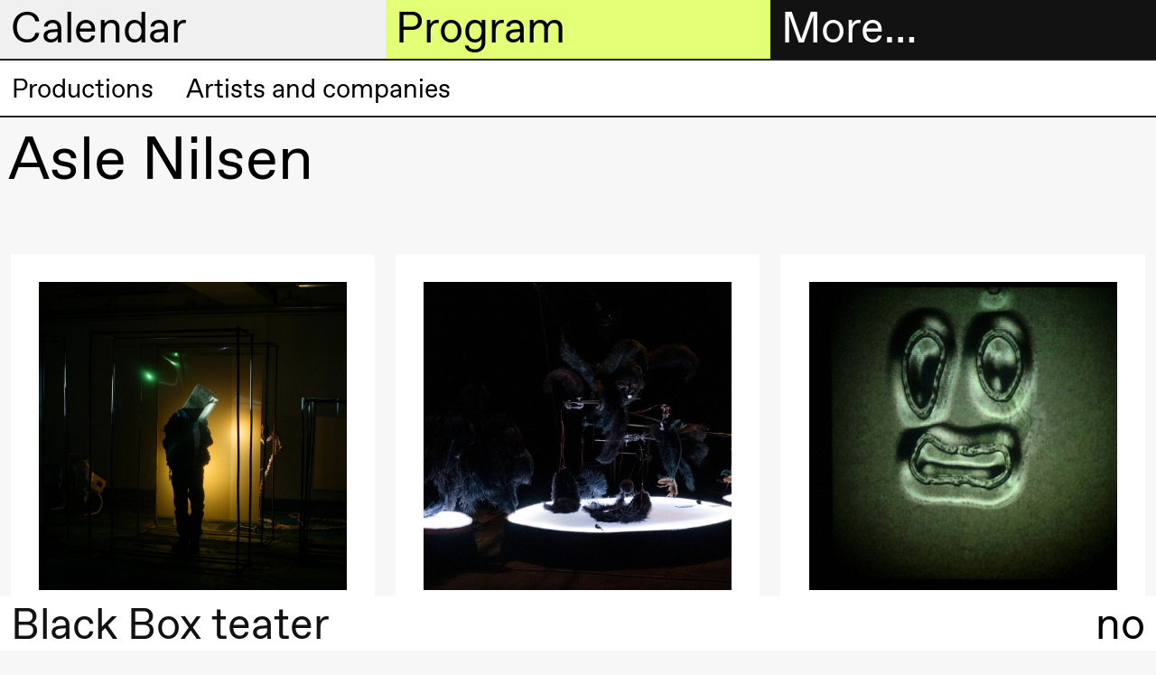

--- FILE ---
content_type: text/html; charset=UTF-8
request_url: https://blackbox.no/en/asle-nilsen/
body_size: 7533
content:

<!DOCTYPE html>
<html lang="en">
<head>
  <meta charset="utf-8">
  
  <title>Asle Nilsen – Black Box teater</title>
  <meta name="viewport" content="width=device-width, initial-scale=1, minimum-scale=1">
  <meta name="robots" content="index, follow">

  <meta property="og:type" content="website">
  
    <meta property="og:title" content="Asle Nilsen">
  

  

  
    <meta property="og:image" content="https://cdn.sanity.io/images/q1adgetd/production/245c3defb3d71ce803b7c618eee7ea1d6aafeed6-1920x1080.png?rect=0,36,1920,1008&amp;w=1200&amp;h=630&amp;fm=jpg&amp;q=80">
    <meta property="og:image:width" content="1200">
    <meta property="og:image:height" content="630">
  
  <script>window.MSInputMethodContext && document.documentMode && document.write('<script src="https://cdn.jsdelivr.net/gh/nuxodin/ie11CustomProperties@4.1.0/ie11CustomProperties.min.js"><\/script>');</script>
  <link media="all" rel="stylesheet" href="/assets/fonts.css">
  <link media="all" rel="stylesheet" href="/assets/style.css">
  <link type="image/png" rel="icon" href="/assets/favicon.png">
  
    
    <meta name="theme-color" content="#000">

    <style type="text/css">
      
      ::selection {
        background: hsl(300, 0%, 94.11764705882352%);
      }
      :root {
        --color--background--main: hsl(300, 0%, 94.11764705882352%);
        --color--background--secondary: hsl(72.17391304347827, 100%, 72.94117647058823%);
        --color--header-text--main: black;
        --color--header-text--secondary: black;
        --color--active-link: hsl(72.17391304347827, 100%, 36.470588235294116%);

        
          --color--background--main--light: hsl(300, 0%, 127.05882352941178%);
        
      }
    </style>
  
</head>

<body class="">
  <header class="header-sections mini">
    <div class="header-section header-section--menu">
      <h2 class="header-section__heading">
        <a href="#menu" data-toggle="menu">
          More…
        </a>
      </h2>

      <div class="header-section__content grid">
        <div class="header__contact hide md-show md-span-col-12">
          <div><p>Black Box teater<br>Marstrandgata 8<br>0566 Oslo</p><p>Find us on <a class="text-link" href="https://goo.gl/maps/ebLATcfCYt1qX6SaA">Google maps</a> or <a class="text-link" href="https://maps.apple.com/place?q=Black%20Box%20Teater&amp;auid=12901792722578143540&amp;address=Marstrandgata%208,%200566%20Oslo,%20Norway&amp;ll=59.9270051,10.7687372">Apple maps</a>​ </p><p>Telefon <a class="text-link" href="tel:+4723407770">23 40 77 70</a><br><a class="text-link" href="mailto:blackbox@blackbox.no">blackbox@blackbox.no</a>​ </p><p>Feel free to contact us Monday–Friday 10.00–15.00</p></div>
        </div>

        

<ul class="main-navigation md-span-col-6" role="navigation">
  
     
  
    

    <li class="main-navigation__item">
      <a href="/en/ticket-information/" class="navigation-link main-navigation__item__link ">
        
          <span class="symbol main-navigation__item__symbol"></span>
        

        Tickets
      </a>
    </li>

  

  
     
  
    

    <li class="main-navigation__item">
      <a href="/en/bookshop/" class="navigation-link main-navigation__item__link ">
        
          <span class="symbol main-navigation__item__symbol"></span>
        

        Bookshop
      </a>
    </li>

  

  
     
  
    <li class="main-navigation__item main-navigation__item--has-children open">
      <a href="#" class="navigation-link main-navigation__item__link">
        
          <span class="symbol main-navigation__item__symbol"></span>
        

        Extended program
      </a>

      <ul class="main-navigation__item__sub-nav">
        
          

          
  
    

    <li class="main-navigation__item__sub-nav__item">
      <a href="/en/articles/" class="navigation-link main-navigation__item__sub-nav__item__link ">
        

        Articles
      </a>
    </li>

  

        
          

          
  
    

    <li class="main-navigation__item__sub-nav__item">
      <a href="/en/bookshop/" class="navigation-link main-navigation__item__sub-nav__item__link ">
        

        Bookshop
      </a>
    </li>

  

        
          

          
  
    

    <li class="main-navigation__item__sub-nav__item">
      <a href="/en/interviews/" class="navigation-link main-navigation__item__sub-nav__item__link ">
        

        Interviews
      </a>
    </li>

  

        
          

          
  
    

    <li class="main-navigation__item__sub-nav__item">
      <a href="/en/podcast/" class="navigation-link main-navigation__item__sub-nav__item__link ">
        

        Podcast
      </a>
    </li>

  

        
          

          
  
    

    <li class="main-navigation__item__sub-nav__item">
      <a href="/en/black-box-teater-publications/" class="navigation-link main-navigation__item__sub-nav__item__link ">
        

        Publications
      </a>
    </li>

  

        
      </ul>
    </li>
  

  
     
  
    <li class="main-navigation__item main-navigation__item--has-children open">
      <a href="#" class="navigation-link main-navigation__item__link">
        
          <span class="symbol main-navigation__item__symbol"></span>
        

        About us
      </a>

      <ul class="main-navigation__item__sub-nav">
        
          

          
  
    

    <li class="main-navigation__item__sub-nav__item">
      <a href="/en/about-black-box-teater/" class="navigation-link main-navigation__item__sub-nav__item__link ">
        

         About Black Box teater
      </a>
    </li>

  

        
          

          
  
    

    <li class="main-navigation__item__sub-nav__item">
      <a href="/en/history/" class="navigation-link main-navigation__item__sub-nav__item__link ">
        

        History
      </a>
    </li>

  

        
          

          
  
    

    <li class="main-navigation__item__sub-nav__item">
      <a href="/en/vision-and-mission/" class="navigation-link main-navigation__item__sub-nav__item__link ">
        

        Vision and mission
      </a>
    </li>

  

        
          

          
  
    

    <li class="main-navigation__item__sub-nav__item">
      <a href="/en/team-2/" class="navigation-link main-navigation__item__sub-nav__item__link ">
        

        Team
      </a>
    </li>

  

        
          

          
  
    

    <li class="main-navigation__item__sub-nav__item">
      <a href="/en/governance-structure/" class="navigation-link main-navigation__item__sub-nav__item__link ">
        

        Governance Structure
      </a>
    </li>

  

        
          

          
  
    

    <li class="main-navigation__item__sub-nav__item">
      <a href="/en/safe-spaces/" class="navigation-link main-navigation__item__sub-nav__item__link ">
        

        Safe spaces
      </a>
    </li>

  

        
          

          
  
    

    <li class="main-navigation__item__sub-nav__item">
      <a href="/en/artistic-freedom/" class="navigation-link main-navigation__item__sub-nav__item__link ">
        

        Artistic freedom
      </a>
    </li>

  

        
      </ul>
    </li>
  

  
     
  
    <li class="main-navigation__item main-navigation__item--has-children open">
      <a href="#" class="navigation-link main-navigation__item__link">
        
          <span class="symbol main-navigation__item__symbol"></span>
        

        Practical information
      </a>

      <ul class="main-navigation__item__sub-nav">
        
          

          
  
    

    <li class="main-navigation__item__sub-nav__item">
      <a href="/en/welcome-to-black-box-teater/" class="navigation-link main-navigation__item__sub-nav__item__link ">
        

        Welcome to Black Box teater
      </a>
    </li>

  

        
          

          
  
    

    <li class="main-navigation__item__sub-nav__item">
      <a href="/en/visit-us/" class="navigation-link main-navigation__item__sub-nav__item__link ">
        

        Visit us
      </a>
    </li>

  

        
          

          
  
    

    <li class="main-navigation__item__sub-nav__item">
      <a href="/en/ticket-information/" class="navigation-link main-navigation__item__sub-nav__item__link ">
        

        Tickets and membership
      </a>
    </li>

  

        
          

          
  

        
          

          
  
    

    <li class="main-navigation__item__sub-nav__item">
      <a href="/en/mediation/" class="navigation-link main-navigation__item__sub-nav__item__link ">
        

        Mediation
      </a>
    </li>

  

        
          

          
  
    

    <li class="main-navigation__item__sub-nav__item">
      <a href="/en/rental/" class="navigation-link main-navigation__item__sub-nav__item__link ">
        

        Rental
      </a>
    </li>

  

        
          

          
  
    

    <li class="main-navigation__item__sub-nav__item">
      <a href="/en/technical-information/" class="navigation-link main-navigation__item__sub-nav__item__link ">
        

        Technical information
      </a>
    </li>

  

        
      </ul>
    </li>
  

  
     
  
    <li class="main-navigation__item main-navigation__item--has-children open">
      <a href="#" class="navigation-link main-navigation__item__link">
        
          <span class="symbol main-navigation__item__symbol"></span>
        

        The archive
      </a>

      <ul class="main-navigation__item__sub-nav">
        
          

          
  
    

    <li class="main-navigation__item__sub-nav__item">
      <a href="/en/production-archive/" class="navigation-link main-navigation__item__sub-nav__item__link ">
        

        Productions
      </a>
    </li>

  

        
          

          
  
    

    <li class="main-navigation__item__sub-nav__item">
      <a href="/en/people/" class="navigation-link main-navigation__item__sub-nav__item__link ">
        

        Artists and companies
      </a>
    </li>

  

        
      </ul>
    </li>
  

  
</ul>

      </div>
    </div>

    <div class="header-section header-section--calendar">
      <h2 class="header-section__heading">
        <a href="#calendar" data-toggle="calendar">
          Calendar
        </a>
      </h2>

      <div class="header-section__content">
        



<div class="header-calendar">
  
    <div class="header-calendar__entry">
      <h3 class="header-calendar__entry__day">
        Saturday, 31 January
      </h3>

      
        <a class="header-calendar__entry__event header-calendar__entry__event--link" href="/en/voice-to-voice/">
          <div class="header-calendar__entry__event__time ">
            16:00
          </div>

          <div class="header-calendar__entry__event__title">
            
            
              
                
  Jingyi  Wang
<br>
              
              <i>Voice to Voice</i>
            

            <div class="header-calendar__entry__event__meta">
              
            </div>
          </div>

          <div class="header-calendar__entry__event__location">
            <span class="symbol location__symbol"></span>
            
              
  
    Lille scene
    
      (Black Box teater)
    
  

            
          </div>
        </a>
      
        <a class="header-calendar__entry__event header-calendar__entry__event--link" href="/en/clay/">
          <div class="header-calendar__entry__event__time ">
            19:00
          </div>

          <div class="header-calendar__entry__event__title">
            
            
              
                
  Susie Wang
<br>
              
              <i>CLAY</i>
            

            <div class="header-calendar__entry__event__meta">
              
            </div>
          </div>

          <div class="header-calendar__entry__event__location">
            <span class="symbol location__symbol"></span>
            
              
  
    Store scene
    
      (Black Box teater)
    
  

            
          </div>
        </a>
      
    </div>
  
    <div class="header-calendar__entry">
      <h3 class="header-calendar__entry__day">
        Wednesday, 4 February
      </h3>

      
        <a class="header-calendar__entry__event header-calendar__entry__event--link" href="/en/fotballfaglig-teaterprolog-4-overganger/">
          <div class="header-calendar__entry__event__time ">
            18:00
          </div>

          <div class="header-calendar__entry__event__title">
            
            
              Fotballfaglig teaterprolog #4: Overganger 
            

            <div class="header-calendar__entry__event__meta">
              
                
                  
  

  
    <span class="event__connected-to__node">Extended program</span>
  

                

                
                  <span class="event-type">
                    Conversation
                  </span>
                
              
            </div>
          </div>

          <div class="header-calendar__entry__event__location">
            <span class="symbol location__symbol"></span>
            
              
  
    Foyer
    
      (Black Box teater)
    
  

            
          </div>
        </a>
      
    </div>
  
    <div class="header-calendar__entry">
      <h3 class="header-calendar__entry__day">
        Wednesday, 25 February
      </h3>

      
        <a class="header-calendar__entry__event header-calendar__entry__event--link" href="/en/breakfast-conversation-with-maritea-daehlin-and-ahmed-umar/">
          <div class="header-calendar__entry__event__time ">
            09:00
          </div>

          <div class="header-calendar__entry__event__title">
            
            
              Breakfast conversation with Maritea Dæhlin and Ahmed Umar
            

            <div class="header-calendar__entry__event__meta">
              
                
                  
  

  
    <span class="event__connected-to__node">Extended program</span>
  

                

                
                  <span class="event-type">
                    Conversation
                  </span>
                
              
            </div>
          </div>

          <div class="header-calendar__entry__event__location">
            <span class="symbol location__symbol"></span>
            
              
  
    Foyer
    
      (Black Box teater)
    
  

            
          </div>
        </a>
      
    </div>
  
    <div class="header-calendar__entry">
      <h3 class="header-calendar__entry__day">
        Friday, 27 February
      </h3>

      
        <a class="header-calendar__entry__event header-calendar__entry__event--link" href="/en/seismic/">
          <div class="header-calendar__entry__event__time ">
            19:00
          </div>

          <div class="header-calendar__entry__event__title">
            
            
              
                
  Marie Gourdain &amp; Felix Baumann
<br>
              
              <i>Seismic</i>
            

            <div class="header-calendar__entry__event__meta">
              
            </div>
          </div>

          <div class="header-calendar__entry__event__location">
            <span class="symbol location__symbol"></span>
            
              
  
    Store scene
    
      (Black Box teater)
    
  

            
          </div>
        </a>
      
    </div>
  
    <div class="header-calendar__entry">
      <h3 class="header-calendar__entry__day">
        Saturday, 28 February
      </h3>

      
        <a class="header-calendar__entry__event header-calendar__entry__event--link" href="/en/seismic/">
          <div class="header-calendar__entry__event__time ">
            14:00
          </div>

          <div class="header-calendar__entry__event__title">
            
            
              
                
  Marie Gourdain &amp; Felix Baumann
<br>
              
              <i>Seismic</i>
            

            <div class="header-calendar__entry__event__meta">
              
            </div>
          </div>

          <div class="header-calendar__entry__event__location">
            <span class="symbol location__symbol"></span>
            
              
  
    Store scene
    
      (Black Box teater)
    
  

            
          </div>
        </a>
      
        <a class="header-calendar__entry__event header-calendar__entry__event--link" href="/en/aftertalk-physical-education-movement-and-understanding-the-body/">
          <div class="header-calendar__entry__event__time ">
            15:00
          </div>

          <div class="header-calendar__entry__event__title">
            
            
              Aftertalk: Physical Education, Movement, and Understanding the Body
            

            <div class="header-calendar__entry__event__meta">
              
                
                  
  

  
    <span class="event__connected-to__node">Extended program</span>
  

                
                  
  

  
    <span class="event__connected-to__node">Seismic</span>
  

                

                
                  <span class="event-type">
                    Conversation
                  </span>
                
              
            </div>
          </div>

          <div class="header-calendar__entry__event__location">
            <span class="symbol location__symbol"></span>
            
              
  
    Foyer
    
      (Black Box teater)
    
  

            
          </div>
        </a>
      
    </div>
  
    <div class="header-calendar__entry">
      <h3 class="header-calendar__entry__day">
        Tuesday, 3 March
      </h3>

      
        <a class="header-calendar__entry__event header-calendar__entry__event--link" href="/en/booklaunch-scenekunstklassikere-no-7/">
          <div class="header-calendar__entry__event__time ">
            18:00
          </div>

          <div class="header-calendar__entry__event__title">
            
            
              Booklaunch Scenekunstklassikere no. 7
            

            <div class="header-calendar__entry__event__meta">
              
                
                  
  

  
    <span class="event__connected-to__node">Extended program</span>
  

                

                
                  <span class="event-type">
                    Conversation
                  </span>
                
              
            </div>
          </div>

          <div class="header-calendar__entry__event__location">
            <span class="symbol location__symbol"></span>
            
              
  
    Deichman Grünerløkka
  

            
          </div>
        </a>
      
    </div>
  
    <div class="header-calendar__entry">
      <h3 class="header-calendar__entry__day">
        Thursday, 12 March
      </h3>

      
        <a class="header-calendar__entry__event header-calendar__entry__event--link" href="/en/mortalities/">
          <div class="header-calendar__entry__event__time ">
            14:00
          </div>

          <div class="header-calendar__entry__event__title">
            
            
              
                
  Jakobe Performing Arts
<br>
              
              <i>MORTALITIES</i>
            

            <div class="header-calendar__entry__event__meta">
              
            </div>
          </div>

          <div class="header-calendar__entry__event__location">
            <span class="symbol location__symbol"></span>
            
              
  
    Store scene
    
      (Black Box teater)
    
  

            
          </div>
        </a>
      
        <a class="header-calendar__entry__event header-calendar__entry__event--link" href="/en/nanoplanet-vr-experience/">
          <div class="header-calendar__entry__event__time ">
            15:00
          </div>

          <div class="header-calendar__entry__event__title">
            
            
              
                
  Karolina Bieszczad-Stie &amp; Patryk Lichota
<br>
              
              <i>NanoPlanet – VR experience</i>
            

            <div class="header-calendar__entry__event__meta">
              
            </div>
          </div>

          <div class="header-calendar__entry__event__location">
            <span class="symbol location__symbol"></span>
            
              
  
    Foyer
    
      (Black Box teater)
    
  

            
          </div>
        </a>
      
        <a class="header-calendar__entry__event header-calendar__entry__event--link" href="/en/nfts-non-fuckable-tokens/">
          <div class="header-calendar__entry__event__time ">
            21:00
          </div>

          <div class="header-calendar__entry__event__title">
            
            
              
                
  Claudix Vanesix
<br>
              
              <i>NFTs: Non Fuckable Tokens</i>
            

            <div class="header-calendar__entry__event__meta">
              
            </div>
          </div>

          <div class="header-calendar__entry__event__location">
            <span class="symbol location__symbol"></span>
            
              
  
    Lille scene
    
      (Black Box teater)
    
  

            
          </div>
        </a>
      
    </div>
  
    <div class="header-calendar__entry">
      <h3 class="header-calendar__entry__day">
        Friday, 13 March
      </h3>

      
        <a class="header-calendar__entry__event header-calendar__entry__event--link" href="/en/mortalities/">
          <div class="header-calendar__entry__event__time ">
            14:00
          </div>

          <div class="header-calendar__entry__event__title">
            
            
              
                
  Jakobe Performing Arts
<br>
              
              <i>MORTALITIES</i>
            

            <div class="header-calendar__entry__event__meta">
              
            </div>
          </div>

          <div class="header-calendar__entry__event__location">
            <span class="symbol location__symbol"></span>
            
              
  
    Store scene
    
      (Black Box teater)
    
  

            
          </div>
        </a>
      
        <a class="header-calendar__entry__event header-calendar__entry__event--link" href="/en/nanoplanet-vr-experience/">
          <div class="header-calendar__entry__event__time ">
            15:00
          </div>

          <div class="header-calendar__entry__event__title">
            
            
              
                
  Karolina Bieszczad-Stie &amp; Patryk Lichota
<br>
              
              <i>NanoPlanet – VR experience</i>
            

            <div class="header-calendar__entry__event__meta">
              
            </div>
          </div>

          <div class="header-calendar__entry__event__location">
            <span class="symbol location__symbol"></span>
            
              
  
    Foyer
    
      (Black Box teater)
    
  

            
          </div>
        </a>
      
        <a class="header-calendar__entry__event header-calendar__entry__event--link" href="/en/nfts-non-fuckable-tokens/">
          <div class="header-calendar__entry__event__time ">
            21:00
          </div>

          <div class="header-calendar__entry__event__title">
            
            
              
                
  Claudix Vanesix
<br>
              
              <i>NFTs: Non Fuckable Tokens</i>
            

            <div class="header-calendar__entry__event__meta">
              
            </div>
          </div>

          <div class="header-calendar__entry__event__location">
            <span class="symbol location__symbol"></span>
            
              
  
    Lille scene
    
      (Black Box teater)
    
  

            
          </div>
        </a>
      
    </div>
  
    <div class="header-calendar__entry">
      <h3 class="header-calendar__entry__day">
        Saturday, 14 March
      </h3>

      
        <a class="header-calendar__entry__event header-calendar__entry__event--link" href="/en/mortalities/">
          <div class="header-calendar__entry__event__time ">
            14:00
          </div>

          <div class="header-calendar__entry__event__title">
            
            
              
                
  Jakobe Performing Arts
<br>
              
              <i>MORTALITIES</i>
            

            <div class="header-calendar__entry__event__meta">
              
            </div>
          </div>

          <div class="header-calendar__entry__event__location">
            <span class="symbol location__symbol"></span>
            
              
  
    Store scene
    
      (Black Box teater)
    
  

            
          </div>
        </a>
      
        <a class="header-calendar__entry__event header-calendar__entry__event--link" href="/en/nanoplanet-vr-experience/">
          <div class="header-calendar__entry__event__time ">
            15:00
          </div>

          <div class="header-calendar__entry__event__title">
            
            
              
                
  Karolina Bieszczad-Stie &amp; Patryk Lichota
<br>
              
              <i>NanoPlanet – VR experience</i>
            

            <div class="header-calendar__entry__event__meta">
              
            </div>
          </div>

          <div class="header-calendar__entry__event__location">
            <span class="symbol location__symbol"></span>
            
              
  
    Foyer
    
      (Black Box teater)
    
  

            
          </div>
        </a>
      
        <a class="header-calendar__entry__event header-calendar__entry__event--link" href="/en/nfts-non-fuckable-tokens/">
          <div class="header-calendar__entry__event__time ">
            20:00
          </div>

          <div class="header-calendar__entry__event__title">
            
            
              
                
  Claudix Vanesix
<br>
              
              <i>NFTs: Non Fuckable Tokens</i>
            

            <div class="header-calendar__entry__event__meta">
              
            </div>
          </div>

          <div class="header-calendar__entry__event__location">
            <span class="symbol location__symbol"></span>
            
              
  
    Lille scene
    
      (Black Box teater)
    
  

            
          </div>
        </a>
      
    </div>
  
    <div class="header-calendar__entry">
      <h3 class="header-calendar__entry__day">
        Friday, 20 March
      </h3>

      
        <a class="header-calendar__entry__event header-calendar__entry__event--link" href="/en/all-you-have-to-do-is-die/">
          <div class="header-calendar__entry__event__time ">
            19:00
          </div>

          <div class="header-calendar__entry__event__title">
            
            
              
                
  Mette Edvardsen
<br>
              
              <i>All you have to do is die</i>
            

            <div class="header-calendar__entry__event__meta">
              
            </div>
          </div>

          <div class="header-calendar__entry__event__location">
            <span class="symbol location__symbol"></span>
            
              
  
    Lille scene
    
      (Black Box teater)
    
  

            
          </div>
        </a>
      
    </div>
  
    <div class="header-calendar__entry">
      <h3 class="header-calendar__entry__day">
        Saturday, 21 March
      </h3>

      
        <a class="header-calendar__entry__event header-calendar__entry__event--link" href="/en/all-you-have-to-do-is-die/">
          <div class="header-calendar__entry__event__time ">
            19:00
          </div>

          <div class="header-calendar__entry__event__title">
            
            
              
                
  Mette Edvardsen
<br>
              
              <i>All you have to do is die</i>
            

            <div class="header-calendar__entry__event__meta">
              
            </div>
          </div>

          <div class="header-calendar__entry__event__location">
            <span class="symbol location__symbol"></span>
            
              
  
    Lille scene
    
      (Black Box teater)
    
  

            
          </div>
        </a>
      
    </div>
  
    <div class="header-calendar__entry">
      <h3 class="header-calendar__entry__day">
        Sunday, 22 March
      </h3>

      
        <a class="header-calendar__entry__event header-calendar__entry__event--link" href="/en/all-you-have-to-do-is-die/">
          <div class="header-calendar__entry__event__time ">
            19:00
          </div>

          <div class="header-calendar__entry__event__title">
            
            
              
                
  Mette Edvardsen
<br>
              
              <i>All you have to do is die</i>
            

            <div class="header-calendar__entry__event__meta">
              
            </div>
          </div>

          <div class="header-calendar__entry__event__location">
            <span class="symbol location__symbol"></span>
            
              
  
    Lille scene
    
      (Black Box teater)
    
  

            
          </div>
        </a>
      
    </div>
  
    <div class="header-calendar__entry">
      <h3 class="header-calendar__entry__day">
        Friday, 17 April
      </h3>

      
        <a class="header-calendar__entry__event header-calendar__entry__event--link" href="/en/melancholia-ii-i/">
          <div class="header-calendar__entry__event__time ">
            18:00
          </div>

          <div class="header-calendar__entry__event__title">
            
            
              
                
  Ymist
<br>
              
              <i>Melancholia II–I</i>
            

            <div class="header-calendar__entry__event__meta">
              
            </div>
          </div>

          <div class="header-calendar__entry__event__location">
            <span class="symbol location__symbol"></span>
            
              
  
    Store scene
    
      (Black Box teater)
    
  

            
          </div>
        </a>
      
    </div>
  
    <div class="header-calendar__entry">
      <h3 class="header-calendar__entry__day">
        Saturday, 18 April
      </h3>

      
        <a class="header-calendar__entry__event header-calendar__entry__event--link" href="/en/melancholia-ii-i/">
          <div class="header-calendar__entry__event__time ">
            18:00
          </div>

          <div class="header-calendar__entry__event__title">
            
            
              
                
  Ymist
<br>
              
              <i>Melancholia II–I</i>
            

            <div class="header-calendar__entry__event__meta">
              
            </div>
          </div>

          <div class="header-calendar__entry__event__location">
            <span class="symbol location__symbol"></span>
            
              
  
    Store scene
    
      (Black Box teater)
    
  

            
          </div>
        </a>
      
        <a class="header-calendar__entry__event header-calendar__entry__event--link" href="/en/aftertalk-with-ymist-and-kari-veiteberg/">
          <div class="header-calendar__entry__event__time ">
            21:30
          </div>

          <div class="header-calendar__entry__event__title">
            
            
              Aftertalk with Ymist and Kari Veiteberg
            

            <div class="header-calendar__entry__event__meta">
              
                
                  
  

  
    <span class="event__connected-to__node">Extended program</span>
  

                
                  
  

  
    <span class="event__connected-to__node">Melancholia II–I</span>
  

                

                
                  <span class="event-type">
                    Conversation
                  </span>
                
              
            </div>
          </div>

          <div class="header-calendar__entry__event__location">
            <span class="symbol location__symbol"></span>
            
              
  
    Foyer
    
      (Black Box teater)
    
  

            
          </div>
        </a>
      
    </div>
  
    <div class="header-calendar__entry">
      <h3 class="header-calendar__entry__day">
        Sunday, 19 April
      </h3>

      
        <a class="header-calendar__entry__event header-calendar__entry__event--link" href="/en/melancholia-ii-i/">
          <div class="header-calendar__entry__event__time ">
            18:00
          </div>

          <div class="header-calendar__entry__event__title">
            
            
              
                
  Ymist
<br>
              
              <i>Melancholia II–I</i>
            

            <div class="header-calendar__entry__event__meta">
              
            </div>
          </div>

          <div class="header-calendar__entry__event__location">
            <span class="symbol location__symbol"></span>
            
              
  
    Store scene
    
      (Black Box teater)
    
  

            
          </div>
        </a>
      
    </div>
  
    <div class="header-calendar__entry">
      <h3 class="header-calendar__entry__day">
        Thursday, 23 April
      </h3>

      
        <a class="header-calendar__entry__event header-calendar__entry__event--link" href="/en/kauk/">
          <div class="header-calendar__entry__event__time ">
            19:00
          </div>

          <div class="header-calendar__entry__event__title">
            
            
              
                
  Magnus Myhr
<br>
              
              <i>KAUK</i>
            

            <div class="header-calendar__entry__event__meta">
              
            </div>
          </div>

          <div class="header-calendar__entry__event__location">
            <span class="symbol location__symbol"></span>
            
              
  
    Lille scene
    
      (Black Box teater)
    
  

            
          </div>
        </a>
      
    </div>
  
    <div class="header-calendar__entry">
      <h3 class="header-calendar__entry__day">
        Friday, 24 April
      </h3>

      
        <a class="header-calendar__entry__event header-calendar__entry__event--link" href="/en/melancholia-ii-i/">
          <div class="header-calendar__entry__event__time ">
            17:00
          </div>

          <div class="header-calendar__entry__event__title">
            
            
              
                
  Ymist
<br>
              
              <i>Melancholia II–I</i>
            

            <div class="header-calendar__entry__event__meta">
              
            </div>
          </div>

          <div class="header-calendar__entry__event__location">
            <span class="symbol location__symbol"></span>
            
              
  
    Store scene
    
      (Black Box teater)
    
  

            
          </div>
        </a>
      
        <a class="header-calendar__entry__event header-calendar__entry__event--link" href="/en/kauk/">
          <div class="header-calendar__entry__event__time ">
            21:30
          </div>

          <div class="header-calendar__entry__event__title">
            
            
              
                
  Magnus Myhr
<br>
              
              <i>KAUK</i>
            

            <div class="header-calendar__entry__event__meta">
              
            </div>
          </div>

          <div class="header-calendar__entry__event__location">
            <span class="symbol location__symbol"></span>
            
              
  
    Lille scene
    
      (Black Box teater)
    
  

            
          </div>
        </a>
      
    </div>
  
    <div class="header-calendar__entry">
      <h3 class="header-calendar__entry__day">
        Saturday, 25 April
      </h3>

      
        <a class="header-calendar__entry__event header-calendar__entry__event--link" href="/en/melancholia-ii-i/">
          <div class="header-calendar__entry__event__time ">
            17:00
          </div>

          <div class="header-calendar__entry__event__title">
            
            
              
                
  Ymist
<br>
              
              <i>Melancholia II–I</i>
            

            <div class="header-calendar__entry__event__meta">
              
            </div>
          </div>

          <div class="header-calendar__entry__event__location">
            <span class="symbol location__symbol"></span>
            
              
  
    Store scene
    
      (Black Box teater)
    
  

            
          </div>
        </a>
      
        <a class="header-calendar__entry__event header-calendar__entry__event--link" href="/en/kauk/">
          <div class="header-calendar__entry__event__time ">
            21:30
          </div>

          <div class="header-calendar__entry__event__title">
            
            
              
                
  Magnus Myhr
<br>
              
              <i>KAUK</i>
            

            <div class="header-calendar__entry__event__meta">
              
            </div>
          </div>

          <div class="header-calendar__entry__event__location">
            <span class="symbol location__symbol"></span>
            
              
  
    Lille scene
    
      (Black Box teater)
    
  

            
          </div>
        </a>
      
    </div>
  
    <div class="header-calendar__entry">
      <h3 class="header-calendar__entry__day">
        Sunday, 26 April
      </h3>

      
        <a class="header-calendar__entry__event header-calendar__entry__event--link" href="/en/melancholia-ii-i/">
          <div class="header-calendar__entry__event__time ">
            17:00
          </div>

          <div class="header-calendar__entry__event__title">
            
            
              
                
  Ymist
<br>
              
              <i>Melancholia II–I</i>
            

            <div class="header-calendar__entry__event__meta">
              
            </div>
          </div>

          <div class="header-calendar__entry__event__location">
            <span class="symbol location__symbol"></span>
            
              
  
    Store scene
    
      (Black Box teater)
    
  

            
          </div>
        </a>
      
        <a class="header-calendar__entry__event header-calendar__entry__event--link" href="/en/kauk/">
          <div class="header-calendar__entry__event__time ">
            21:30
          </div>

          <div class="header-calendar__entry__event__title">
            
            
              
                
  Magnus Myhr
<br>
              
              <i>KAUK</i>
            

            <div class="header-calendar__entry__event__meta">
              
            </div>
          </div>

          <div class="header-calendar__entry__event__location">
            <span class="symbol location__symbol"></span>
            
              
  
    Lille scene
    
      (Black Box teater)
    
  

            
          </div>
        </a>
      
    </div>
  
    <div class="header-calendar__entry">
      <h3 class="header-calendar__entry__day">
        Tuesday, 28 April
      </h3>

      
        <a class="header-calendar__entry__event header-calendar__entry__event--link" href="/en/kauk/">
          <div class="header-calendar__entry__event__time ">
            19:00
          </div>

          <div class="header-calendar__entry__event__title">
            
            
              
                
  Magnus Myhr
<br>
              
              <i>KAUK</i>
            

            <div class="header-calendar__entry__event__meta">
              
            </div>
          </div>

          <div class="header-calendar__entry__event__location">
            <span class="symbol location__symbol"></span>
            
              
  
    Lille scene
    
      (Black Box teater)
    
  

            
          </div>
        </a>
      
    </div>
  
    <div class="header-calendar__entry">
      <h3 class="header-calendar__entry__day">
        Wednesday, 29 April
      </h3>

      
        <a class="header-calendar__entry__event header-calendar__entry__event--link" href="/en/kauk/">
          <div class="header-calendar__entry__event__time ">
            19:00
          </div>

          <div class="header-calendar__entry__event__title">
            
            
              
                
  Magnus Myhr
<br>
              
              <i>KAUK</i>
            

            <div class="header-calendar__entry__event__meta">
              
            </div>
          </div>

          <div class="header-calendar__entry__event__location">
            <span class="symbol location__symbol"></span>
            
              
  
    Lille scene
    
      (Black Box teater)
    
  

            
          </div>
        </a>
      
    </div>
  
    <div class="header-calendar__entry">
      <h3 class="header-calendar__entry__day">
        Thursday, 30 April
      </h3>

      
        <a class="header-calendar__entry__event header-calendar__entry__event--link" href="/en/kauk/">
          <div class="header-calendar__entry__event__time ">
            19:00
          </div>

          <div class="header-calendar__entry__event__title">
            
            
              
                
  Magnus Myhr
<br>
              
              <i>KAUK</i>
            

            <div class="header-calendar__entry__event__meta">
              
            </div>
          </div>

          <div class="header-calendar__entry__event__location">
            <span class="symbol location__symbol"></span>
            
              
  
    Lille scene
    
      (Black Box teater)
    
  

            
          </div>
        </a>
      
    </div>
  
    <div class="header-calendar__entry">
      <h3 class="header-calendar__entry__day">
        Saturday, 2 May
      </h3>

      
        <a class="header-calendar__entry__event header-calendar__entry__event--link" href="/en/kauk/">
          <div class="header-calendar__entry__event__time ">
            19:00
          </div>

          <div class="header-calendar__entry__event__title">
            
            
              
                
  Magnus Myhr
<br>
              
              <i>KAUK</i>
            

            <div class="header-calendar__entry__event__meta">
              
            </div>
          </div>

          <div class="header-calendar__entry__event__location">
            <span class="symbol location__symbol"></span>
            
              
  
    Lille scene
    
      (Black Box teater)
    
  

            
          </div>
        </a>
      
    </div>
  
    <div class="header-calendar__entry">
      <h3 class="header-calendar__entry__day">
        Wednesday, 13 May
      </h3>

      
        <a class="header-calendar__entry__event header-calendar__entry__event--link" href="/en/breakfast-conversation-with-maritea-daehlin-and-ipek-mehlum-1/">
          <div class="header-calendar__entry__event__time ">
            09:00
          </div>

          <div class="header-calendar__entry__event__title">
            
            
              Breakfast conversation with Maritea Dæhlin and Ipek Mehlum
            

            <div class="header-calendar__entry__event__meta">
              
                
                  
  

  
    <span class="event__connected-to__node">Extended program</span>
  

                

                
                  <span class="event-type">
                    Conversation
                  </span>
                
              
            </div>
          </div>

          <div class="header-calendar__entry__event__location">
            <span class="symbol location__symbol"></span>
            
              
  
    Foyer
    
      (Black Box teater)
    
  

            
          </div>
        </a>
      
    </div>
  
    <div class="header-calendar__entry">
      <h3 class="header-calendar__entry__day">
        Wednesday, 20 May
      </h3>

      
        <a class="header-calendar__entry__event header-calendar__entry__event--link" href="/en/treework/">
          <div class="header-calendar__entry__event__time ">
            19:00
          </div>

          <div class="header-calendar__entry__event__title">
            
            
              
                
  Espen Hjort og Mees Borgman /​ Landmarks Collective
<br>
              
              <i>Treework</i>
            

            <div class="header-calendar__entry__event__meta">
              
            </div>
          </div>

          <div class="header-calendar__entry__event__location">
            <span class="symbol location__symbol"></span>
            
              
  
    Østmarka
  

            
          </div>
        </a>
      
    </div>
  
    <div class="header-calendar__entry">
      <h3 class="header-calendar__entry__day">
        Thursday, 21 May
      </h3>

      
        <a class="header-calendar__entry__event header-calendar__entry__event--link" href="/en/treework/">
          <div class="header-calendar__entry__event__time ">
            19:00
          </div>

          <div class="header-calendar__entry__event__title">
            
            
              
                
  Espen Hjort og Mees Borgman /​ Landmarks Collective
<br>
              
              <i>Treework</i>
            

            <div class="header-calendar__entry__event__meta">
              
            </div>
          </div>

          <div class="header-calendar__entry__event__location">
            <span class="symbol location__symbol"></span>
            
              
  
    Østmarka
  

            
          </div>
        </a>
      
    </div>
  
    <div class="header-calendar__entry">
      <h3 class="header-calendar__entry__day">
        Friday, 22 May
      </h3>

      
        <a class="header-calendar__entry__event header-calendar__entry__event--link" href="/en/treework/">
          <div class="header-calendar__entry__event__time ">
            19:00
          </div>

          <div class="header-calendar__entry__event__title">
            
            
              
                
  Espen Hjort og Mees Borgman /​ Landmarks Collective
<br>
              
              <i>Treework</i>
            

            <div class="header-calendar__entry__event__meta">
              
            </div>
          </div>

          <div class="header-calendar__entry__event__location">
            <span class="symbol location__symbol"></span>
            
              
  
    Østmarka
  

            
          </div>
        </a>
      
    </div>
  
    <div class="header-calendar__entry">
      <h3 class="header-calendar__entry__day">
        Wednesday, 3 June
      </h3>

      
        <a class="header-calendar__entry__event header-calendar__entry__event--link" href="/en/triple-book-launch-scenekunstklassikere/">
          <div class="header-calendar__entry__event__time ">
            18:00
          </div>

          <div class="header-calendar__entry__event__title">
            
            
              Triple Book Launch / Scenekunstklassikere
            

            <div class="header-calendar__entry__event__meta">
              
                
                  
  

  
    <span class="event__connected-to__node">Extended program</span>
  

                

                
                  <span class="event-type">
                    Conversation
                  </span>
                
              
            </div>
          </div>

          <div class="header-calendar__entry__event__location">
            <span class="symbol location__symbol"></span>
            
              
  
    Foyer
    
      (Black Box teater)
    
  

            
          </div>
        </a>
      
    </div>
  
    <div class="header-calendar__entry">
      <h3 class="header-calendar__entry__day">
        Friday, 12 June
      </h3>

      
        <a class="header-calendar__entry__event header-calendar__entry__event--link" href="/en/fredagsforum-3-etter-sannheten-samtale-og-scenisk-refleksjon/">
          <div class="header-calendar__entry__event__time ">
            16:30
          </div>

          <div class="header-calendar__entry__event__title">
            
            
              Fredagsforum #3 &quot;Etter sannheten…&quot;: Samtale og scenisk refleksjon
            

            <div class="header-calendar__entry__event__meta">
              
                
                  
  

  
    <span class="event__connected-to__node">Extended program</span>
  

                

                
                  <span class="event-type">
                    Seminar
                  </span>
                
              
            </div>
          </div>

          <div class="header-calendar__entry__event__location">
            <span class="symbol location__symbol"></span>
            
              
  
    Foyer
    
      (Black Box teater)
    
  

            
          </div>
        </a>
      
        <a class="header-calendar__entry__event header-calendar__entry__event--link" href="/en/under-the-shade-of-a-tree-i-sat-and-wept/">
          <div class="header-calendar__entry__event__time ">
            19:00
          </div>

          <div class="header-calendar__entry__event__title">
            
            
              
                
  Qendra Multimedia /​ The Market Theatre
<br>
              
              <i>Under the Shade of a Tree I Sat and Wept</i>
            

            <div class="header-calendar__entry__event__meta">
              
            </div>
          </div>

          <div class="header-calendar__entry__event__location">
            <span class="symbol location__symbol"></span>
            
              
  
    Store scene
    
      (Black Box teater)
    
  

            
          </div>
        </a>
      
    </div>
  
    <div class="header-calendar__entry">
      <h3 class="header-calendar__entry__day">
        Saturday, 13 June
      </h3>

      
        <a class="header-calendar__entry__event header-calendar__entry__event--link" href="/en/fotballfaglig-teaterprolog-5-lidenskap-kjaerlighet-og-amatorskap-med-tore-antonsen-og-jorgen-knudsen/">
          <div class="header-calendar__entry__event__time ">
            17:30
          </div>

          <div class="header-calendar__entry__event__title">
            
            
              Fotballfaglig teaterprolog #5 – Lidenskap, kjærlighet og amatørskap med Tore Antonsen og Jørgen Knudsen
            

            <div class="header-calendar__entry__event__meta">
              
                
                  
  

  
    <span class="event__connected-to__node">Extended program</span>
  

                

                
                  <span class="event-type">
                    Conversation
                  </span>
                
              
            </div>
          </div>

          <div class="header-calendar__entry__event__location">
            <span class="symbol location__symbol"></span>
            
              
  
    Foyer
    
      (Black Box teater)
    
  

            
          </div>
        </a>
      
        <a class="header-calendar__entry__event header-calendar__entry__event--link" href="/en/under-the-shade-of-a-tree-i-sat-and-wept/">
          <div class="header-calendar__entry__event__time ">
            19:00
          </div>

          <div class="header-calendar__entry__event__title">
            
            
              
                
  Qendra Multimedia /​ The Market Theatre
<br>
              
              <i>Under the Shade of a Tree I Sat and Wept</i>
            

            <div class="header-calendar__entry__event__meta">
              
            </div>
          </div>

          <div class="header-calendar__entry__event__location">
            <span class="symbol location__symbol"></span>
            
              
  
    Store scene
    
      (Black Box teater)
    
  

            
          </div>
        </a>
      
        <a class="header-calendar__entry__event header-calendar__entry__event--link" href="/en/tyngde/">
          <div class="header-calendar__entry__event__time ">
            21:00
          </div>

          <div class="header-calendar__entry__event__title">
            
            
              
                
  Agder Nye Teater
<br>
              
              <i>Tyngde</i>
            

            <div class="header-calendar__entry__event__meta">
              
            </div>
          </div>

          <div class="header-calendar__entry__event__location">
            <span class="symbol location__symbol"></span>
            
              
  
    Lille scene
    
      (Black Box teater)
    
  

            
          </div>
        </a>
      
    </div>
  
    <div class="header-calendar__entry">
      <h3 class="header-calendar__entry__day">
        Sunday, 14 June
      </h3>

      
        <a class="header-calendar__entry__event header-calendar__entry__event--link" href="/en/tyngde/">
          <div class="header-calendar__entry__event__time ">
            19:00
          </div>

          <div class="header-calendar__entry__event__title">
            
            
              
                
  Agder Nye Teater
<br>
              
              <i>Tyngde</i>
            

            <div class="header-calendar__entry__event__meta">
              
            </div>
          </div>

          <div class="header-calendar__entry__event__location">
            <span class="symbol location__symbol"></span>
            
              
  
    Lille scene
    
      (Black Box teater)
    
  

            
          </div>
        </a>
      
        <a class="header-calendar__entry__event header-calendar__entry__event--link" href="/en/aftertalk-with-agder-nye-teater/">
          <div class="header-calendar__entry__event__time ">
            20:00
          </div>

          <div class="header-calendar__entry__event__title">
            
            
              Aftertalk with Agder Nye Teater
            

            <div class="header-calendar__entry__event__meta">
              
                
                  
  

  
    <span class="event__connected-to__node">Extended program</span>
  

                
                  
  

  
    <span class="event__connected-to__node">Tyngde</span>
  

                

                
                  <span class="event-type">
                    Conversation
                  </span>
                
              
            </div>
          </div>

          <div class="header-calendar__entry__event__location">
            <span class="symbol location__symbol"></span>
            
              
  
    Foyer
    
      (Black Box teater)
    
  

            
          </div>
        </a>
      
    </div>
  
</div>

      </div>
    </div>

    <div class="header-section header-section--program">
      <h2 class="header-section__heading">
        <a href="#program" data-toggle="program">
          Program
        </a>
      </h2>

      <div class="header-section__content">
        
          




  <div class="header-program">
    <h3 class="header-program__item header-program__item--program-title">
      Artistic program
    </h3>

    
      
        
        <div class="header-program__item">
          
          <a href="/en/clay/">
            <img
              class="header-program__item__image"
              src="https://cdn.sanity.io/images/q1adgetd/production/e57de2c2ffdf69d4f4ce34a3867204ed7223ec58-1216x1600.jpg?w=1000&amp;fm=jpg&amp;q=80"
              loading="lazy"
              
              
            >
          </a>

          
            <div class="header-program__item__dates">
              <a href="/en/clay/">
                
  
    
      
      <span class="">22.–31. januar 2026
      </span>
    
  

  

  
    <span class="premiere">❶&nbsp;Premiere</span>
  

              </a>
            </div>
          

          
            <div class="header-program__item__companies">
              <a href="/en/clay/">
                
  Susie Wang

              </a>
            </div>
          

          <div class="header-program__item__title">
            <a href="/en/clay/">
              <i>CLAY</i>
            </a>
          </div>
        </div>
      
        
        <div class="header-program__item">
          
          <a href="/en/voice-to-voice/">
            <img
              class="header-program__item__image"
              src="https://cdn.sanity.io/images/q1adgetd/production/7f807683d5cf751157fd9c51fb2d50b0d12f18ba-3881x2911.jpg?w=1000&amp;fm=jpg&amp;q=80"
              loading="lazy"
              style="object-position: 46.69% 76.47%;"
              
            >
          </a>

          
            <div class="header-program__item__dates">
              <a href="/en/voice-to-voice/">
                
  
    
      
      <span class="">28.–31. januar 2026
      </span>
    
  

  

  

              </a>
            </div>
          

          
            <div class="header-program__item__companies">
              <a href="/en/voice-to-voice/">
                
  Jingyi  Wang

              </a>
            </div>
          

          <div class="header-program__item__title">
            <a href="/en/voice-to-voice/">
              <i>Voice to Voice</i>
            </a>
          </div>
        </div>
      
        
        <div class="header-program__item">
          
          <a href="/en/seismic/">
            <img
              class="header-program__item__image"
              src="https://cdn.sanity.io/images/q1adgetd/production/d0aa1d5bd389cae295ce3c2cf8697be4993f3bc0-1596x1064.heif?w=1000&amp;fm=jpg&amp;q=80"
              loading="lazy"
              
              
            >
          </a>

          
            <div class="header-program__item__dates">
              <a href="/en/seismic/">
                
  
    
      
      <span class="">27.–28. februar 2026
      </span>
    
  

  

  

              </a>
            </div>
          

          
            <div class="header-program__item__companies">
              <a href="/en/seismic/">
                
  Marie Gourdain &amp; Felix Baumann

              </a>
            </div>
          

          <div class="header-program__item__title">
            <a href="/en/seismic/">
              <i>Seismic</i>
            </a>
          </div>
        </div>
      
        
        <div class="header-program__item">
          
          <a href="/en/nanoplanet-vr-experience/">
            <img
              class="header-program__item__image"
              src="https://cdn.sanity.io/images/q1adgetd/production/f104cbe39fdfb430d7c7362993356a73c9e88051-2390x1220.jpg?w=1000&amp;fm=jpg&amp;q=80"
              loading="lazy"
              
              
            >
          </a>

          
            <div class="header-program__item__dates">
              <a href="/en/nanoplanet-vr-experience/">
                
  
    
      
      <span class="">12.–14. mars 2026
      </span>
    
  

  

  
    <span class="premiere">❶&nbsp;Premiere</span>
  

              </a>
            </div>
          

          
            <div class="header-program__item__companies">
              <a href="/en/nanoplanet-vr-experience/">
                
  Karolina Bieszczad-Stie &amp; Patryk Lichota

              </a>
            </div>
          

          <div class="header-program__item__title">
            <a href="/en/nanoplanet-vr-experience/">
              <i>NanoPlanet – VR experience</i>
            </a>
          </div>
        </div>
      
        
        <div class="header-program__item">
          
          <a href="/en/mortalities/">
            <img
              class="header-program__item__image"
              src="https://cdn.sanity.io/images/q1adgetd/production/b41a3bc23639b2efa37dbf0995b398207c1de4b6-8236x5491.jpg?w=1000&amp;fm=jpg&amp;q=80"
              loading="lazy"
              
              
            >
          </a>

          
            <div class="header-program__item__dates">
              <a href="/en/mortalities/">
                
  
    
      
      <span class="">12.–14. mars 2026
      </span>
    
  

  

  

              </a>
            </div>
          

          
            <div class="header-program__item__companies">
              <a href="/en/mortalities/">
                
  Jakobe Performing Arts

              </a>
            </div>
          

          <div class="header-program__item__title">
            <a href="/en/mortalities/">
              <i>MORTALITIES</i>
            </a>
          </div>
        </div>
      
        
        <div class="header-program__item">
          
          <a href="/en/nfts-non-fuckable-tokens/">
            <img
              class="header-program__item__image"
              src="https://cdn.sanity.io/images/q1adgetd/production/76cba15683f04c4136babbf045a8d06ba003b7de-4898x3265.jpg?w=1000&amp;fm=jpg&amp;q=80"
              loading="lazy"
              
              
            >
          </a>

          
            <div class="header-program__item__dates">
              <a href="/en/nfts-non-fuckable-tokens/">
                
  
    
      
      <span class="">12.–14. mars 2026
      </span>
    
  

  

  

              </a>
            </div>
          

          
            <div class="header-program__item__companies">
              <a href="/en/nfts-non-fuckable-tokens/">
                
  Claudix Vanesix

              </a>
            </div>
          

          <div class="header-program__item__title">
            <a href="/en/nfts-non-fuckable-tokens/">
              <i>NFTs: Non Fuckable Tokens</i>
            </a>
          </div>
        </div>
      
        
        <div class="header-program__item">
          
          <a href="/en/all-you-have-to-do-is-die/">
            <img
              class="header-program__item__image"
              src="https://cdn.sanity.io/images/q1adgetd/production/3c30f59a8520c0ef1ada2e26900351679e60e5b7-8256x5504.jpg?w=1000&amp;fm=jpg&amp;q=80"
              loading="lazy"
              
              
            >
          </a>

          
            <div class="header-program__item__dates">
              <a href="/en/all-you-have-to-do-is-die/">
                
  
    
      
      <span class="">20.–22. mars 2026
      </span>
    
  

  

  

              </a>
            </div>
          

          
            <div class="header-program__item__companies">
              <a href="/en/all-you-have-to-do-is-die/">
                
  Mette Edvardsen

              </a>
            </div>
          

          <div class="header-program__item__title">
            <a href="/en/all-you-have-to-do-is-die/">
              <i>All you have to do is die</i>
            </a>
          </div>
        </div>
      
        
        <div class="header-program__item">
          
          <a href="/en/melancholia-ii-i/">
            <img
              class="header-program__item__image"
              src="https://cdn.sanity.io/images/q1adgetd/production/5027bb34b60bcc33c828868fd3146a43af46d7d0-7042x4695.jpg?w=1000&amp;fm=jpg&amp;q=80"
              loading="lazy"
              
              
            >
          </a>

          
            <div class="header-program__item__dates">
              <a href="/en/melancholia-ii-i/">
                
  
    
      
      <span class="">17.–26. april 2026
      </span>
    
  

  

  
    <span class="premiere">❶&nbsp;Premiere</span>
  

              </a>
            </div>
          

          
            <div class="header-program__item__companies">
              <a href="/en/melancholia-ii-i/">
                
  Ymist

              </a>
            </div>
          

          <div class="header-program__item__title">
            <a href="/en/melancholia-ii-i/">
              <i>Melancholia II–I</i>
            </a>
          </div>
        </div>
      
        
        <div class="header-program__item">
          
          <a href="/en/kauk/">
            <img
              class="header-program__item__image"
              src="https://cdn.sanity.io/images/q1adgetd/production/624e394e44ecbee58c2d7b2201bcfaababf95775-4592x3448.jpg?w=1000&amp;fm=jpg&amp;q=80"
              loading="lazy"
              
              
            >
          </a>

          
            <div class="header-program__item__dates">
              <a href="/en/kauk/">
                
  
    
      
      <span class="">23. april–2. mai 2026
      </span>
    
  

  

  

              </a>
            </div>
          

          
            <div class="header-program__item__companies">
              <a href="/en/kauk/">
                
  Magnus Myhr

              </a>
            </div>
          

          <div class="header-program__item__title">
            <a href="/en/kauk/">
              <i>KAUK</i>
            </a>
          </div>
        </div>
      
        
        <div class="header-program__item">
          
          <a href="/en/treework/">
            <img
              class="header-program__item__image"
              src="https://cdn.sanity.io/images/q1adgetd/production/bbec6e8370661877108f16f40114a1706fb28118-5464x5464.jpg?w=1000&amp;fm=jpg&amp;q=80"
              loading="lazy"
              
              
            >
          </a>

          
            <div class="header-program__item__dates">
              <a href="/en/treework/">
                
  
    
      
      <span class="">20.–22. mai 2026
      </span>
    
  

  

  

              </a>
            </div>
          

          
            <div class="header-program__item__companies">
              <a href="/en/treework/">
                
  Espen Hjort og Mees Borgman /​ Landmarks Collective

              </a>
            </div>
          

          <div class="header-program__item__title">
            <a href="/en/treework/">
              <i>Treework</i>
            </a>
          </div>
        </div>
      
        
        <div class="header-program__item">
          
          <a href="/en/under-the-shade-of-a-tree-i-sat-and-wept/">
            <img
              class="header-program__item__image"
              src="https://cdn.sanity.io/images/q1adgetd/production/aad180076654e371ad375278719293992dfba489-9504x6336.jpg?w=1000&amp;fm=jpg&amp;q=80"
              loading="lazy"
              
              
            >
          </a>

          
            <div class="header-program__item__dates">
              <a href="/en/under-the-shade-of-a-tree-i-sat-and-wept/">
                
  
    
      
      <span class="">12.–13. juni 2026
      </span>
    
  

  

  

              </a>
            </div>
          

          
            <div class="header-program__item__companies">
              <a href="/en/under-the-shade-of-a-tree-i-sat-and-wept/">
                
  Qendra Multimedia /​ The Market Theatre

              </a>
            </div>
          

          <div class="header-program__item__title">
            <a href="/en/under-the-shade-of-a-tree-i-sat-and-wept/">
              <i>Under the Shade of a Tree I Sat and Wept</i>
            </a>
          </div>
        </div>
      
        
        <div class="header-program__item">
          
          <a href="/en/tyngde/">
            <img
              class="header-program__item__image"
              src="https://cdn.sanity.io/images/q1adgetd/production/7d3f876843d85ba5c3ff7204073428a3a9b7b3c0-2048x1360.jpg?w=1000&amp;fm=jpg&amp;q=80"
              loading="lazy"
              style="object-position: 47.77% 37.62%;"
              
            >
          </a>

          
            <div class="header-program__item__dates">
              <a href="/en/tyngde/">
                
  
    
      
      <span class="">13.–14. juni 2026
      </span>
    
  

  

  

              </a>
            </div>
          

          
            <div class="header-program__item__companies">
              <a href="/en/tyngde/">
                
  Agder Nye Teater

              </a>
            </div>
          

          <div class="header-program__item__title">
            <a href="/en/tyngde/">
              <i>Tyngde</i>
            </a>
          </div>
        </div>
      
    

    
  </div>


        
          




  <div class="header-program">
    <h3 class="header-program__item header-program__item--program-title">
      Extended program
    </h3>

    

    
      
        
        <div class="header-program__item">
          
            
            <a href="/en/fotballfaglig-teaterprolog-4-overganger/">
              <img
                class="header-program__item__image"
                src="https://cdn.sanity.io/images/q1adgetd/production/9a10ffde018911c8982c040644a9af8964f74034-2877x2160.jpg?w=1000&amp;fm=jpg&amp;q=80"
                loading="lazy"
                
                
              >
            </a>
          

          <div class="header-program__item__dates">
            <div>
              <a href="/en/fotballfaglig-teaterprolog-4-overganger/">
                
  
    Onsdag 4. februar 18.00
  

              </a>
            </div>
          </div>

          <div class="header-program__item__title ">
            <a href="/en/fotballfaglig-teaterprolog-4-overganger/">
              <i>Fotballfaglig teaterprolog #4: Overganger </i>
            </a>
          </div>
        </div>
      
        
        <div class="header-program__item">
          
            
            <a href="/en/breakfast-conversation-with-maritea-daehlin-and-ahmed-umar/">
              <img
                class="header-program__item__image"
                src="https://cdn.sanity.io/images/q1adgetd/production/94af1e4657db9716122a0b8ffc8b3f40171b2c2e-3000x2000.jpg?w=1000&amp;fm=jpg&amp;q=80"
                loading="lazy"
                
                
              >
            </a>
          

          <div class="header-program__item__dates">
            <div>
              <a href="/en/breakfast-conversation-with-maritea-daehlin-and-ahmed-umar/">
                
  
    Onsdag 25. februar 09.00
  

              </a>
            </div>
          </div>

          <div class="header-program__item__title ">
            <a href="/en/breakfast-conversation-with-maritea-daehlin-and-ahmed-umar/">
              <i>Breakfast conversation with Maritea Dæhlin and Ahmed Umar</i>
            </a>
          </div>
        </div>
      
        
        <div class="header-program__item">
          
            
            <a href="/en/aftertalk-physical-education-movement-and-understanding-the-body/">
              <img
                class="header-program__item__image"
                src="https://cdn.sanity.io/images/q1adgetd/production/dddf6f65afca09c81bfac244127d7d60f00cbb2b-1600x1067.jpg?w=1000&amp;fm=jpg&amp;q=80"
                loading="lazy"
                style="object-position: 50.00% 50.00%;"
                
              >
            </a>
          

          <div class="header-program__item__dates">
            <div>
              <a href="/en/aftertalk-physical-education-movement-and-understanding-the-body/">
                
  
    Lørdag 28. februar 15.00
  

              </a>
            </div>
          </div>

          <div class="header-program__item__title ">
            <a href="/en/aftertalk-physical-education-movement-and-understanding-the-body/">
              <i>Aftertalk: Physical Education, Movement, and Understanding the Body</i>
            </a>
          </div>
        </div>
      
        
        <div class="header-program__item">
          
            
            <a href="/en/booklaunch-scenekunstklassikere-no-7/">
              <img
                class="header-program__item__image"
                src="https://cdn.sanity.io/images/q1adgetd/production/c751b88c93d37c9ae36ec4da1e35dc4eb860d3a4-3291x4563.jpg?w=1000&amp;fm=jpg&amp;q=80"
                loading="lazy"
                style="object-position: 52.30% 27.38%;"
                
              >
            </a>
          

          <div class="header-program__item__dates">
            <div>
              <a href="/en/booklaunch-scenekunstklassikere-no-7/">
                
  
    Tirsdag 3. mars 18.00
  

              </a>
            </div>
          </div>

          <div class="header-program__item__title ">
            <a href="/en/booklaunch-scenekunstklassikere-no-7/">
              <i>Booklaunch Scenekunstklassikere no. 7</i>
            </a>
          </div>
        </div>
      
        
        <div class="header-program__item">
          
            
            <a href="/en/aftertalk-with-ymist-and-kari-veiteberg/">
              <img
                class="header-program__item__image"
                src="https://cdn.sanity.io/images/q1adgetd/production/6ccf0680302e35d87ffb5eba45b0c52c8338f17a-682x1024.jpg?w=1000&amp;fm=jpg&amp;q=80"
                loading="lazy"
                
                
              >
            </a>
          

          <div class="header-program__item__dates">
            <div>
              <a href="/en/aftertalk-with-ymist-and-kari-veiteberg/">
                
  
    Lørdag 18. april 21.30
  

              </a>
            </div>
          </div>

          <div class="header-program__item__title ">
            <a href="/en/aftertalk-with-ymist-and-kari-veiteberg/">
              <i>Aftertalk with Ymist and Kari Veiteberg</i>
            </a>
          </div>
        </div>
      
        
        <div class="header-program__item">
          
            
            <a href="/en/breakfast-conversation-with-maritea-daehlin-and-ipek-mehlum-1/">
              <img
                class="header-program__item__image"
                src="https://cdn.sanity.io/images/q1adgetd/production/4237af615f2776df35b4bbeeec7396f03820f79a-3000x2000.jpg?w=1000&amp;fm=jpg&amp;q=80"
                loading="lazy"
                
                
              >
            </a>
          

          <div class="header-program__item__dates">
            <div>
              <a href="/en/breakfast-conversation-with-maritea-daehlin-and-ipek-mehlum-1/">
                
  
    Onsdag 13. mai 09.00
  

              </a>
            </div>
          </div>

          <div class="header-program__item__title ">
            <a href="/en/breakfast-conversation-with-maritea-daehlin-and-ipek-mehlum-1/">
              <i>Breakfast conversation with Maritea Dæhlin and Ipek Mehlum</i>
            </a>
          </div>
        </div>
      
        
        <div class="header-program__item">
          
            
            <a href="/en/triple-book-launch-scenekunstklassikere/">
              <img
                class="header-program__item__image"
                src="https://cdn.sanity.io/images/q1adgetd/production/41c18778f56ed0ead9d5f0bf289e588692ecf75e-2431x1080.jpg?w=1000&amp;fm=jpg&amp;q=80"
                loading="lazy"
                
                
              >
            </a>
          

          <div class="header-program__item__dates">
            <div>
              <a href="/en/triple-book-launch-scenekunstklassikere/">
                
  
    Onsdag 3. juni 18.00
  

              </a>
            </div>
          </div>

          <div class="header-program__item__title ">
            <a href="/en/triple-book-launch-scenekunstklassikere/">
              <i>Triple Book Launch / Scenekunstklassikere</i>
            </a>
          </div>
        </div>
      
        
        <div class="header-program__item">
          
            
            <a href="/en/fredagsforum-3-etter-sannheten-samtale-og-scenisk-refleksjon/">
              <img
                class="header-program__item__image"
                src="https://cdn.sanity.io/images/q1adgetd/production/777d98e77b27e5738e24d2e6370992ca706d0b6a-2404x3333.jpg?w=1000&amp;fm=jpg&amp;q=80"
                loading="lazy"
                
                
              >
            </a>
          

          <div class="header-program__item__dates">
            <div>
              <a href="/en/fredagsforum-3-etter-sannheten-samtale-og-scenisk-refleksjon/">
                
  
    Fredag 12. juni 16.30
  

              </a>
            </div>
          </div>

          <div class="header-program__item__title ">
            <a href="/en/fredagsforum-3-etter-sannheten-samtale-og-scenisk-refleksjon/">
              <i>Fredagsforum #3 &quot;Etter sannheten…&quot;: Samtale og scenisk refleksjon</i>
            </a>
          </div>
        </div>
      
        
        <div class="header-program__item">
          
            
            <a href="/en/fotballfaglig-teaterprolog-5-lidenskap-kjaerlighet-og-amatorskap-med-tore-antonsen-og-jorgen-knudsen/">
              <img
                class="header-program__item__image"
                src="https://cdn.sanity.io/images/q1adgetd/production/0a399556b925df4eed16670b715ab1f2e23d375d-3521x3193.jpg?w=1000&amp;fm=jpg&amp;q=80"
                loading="lazy"
                
                
              >
            </a>
          

          <div class="header-program__item__dates">
            <div>
              <a href="/en/fotballfaglig-teaterprolog-5-lidenskap-kjaerlighet-og-amatorskap-med-tore-antonsen-og-jorgen-knudsen/">
                
  
    Lørdag 13. juni 17.30
  

              </a>
            </div>
          </div>

          <div class="header-program__item__title ">
            <a href="/en/fotballfaglig-teaterprolog-5-lidenskap-kjaerlighet-og-amatorskap-med-tore-antonsen-og-jorgen-knudsen/">
              <i>Fotballfaglig teaterprolog #5 – Lidenskap, kjærlighet og amatørskap med Tore Antonsen og Jørgen Knudsen</i>
            </a>
          </div>
        </div>
      
        
        <div class="header-program__item">
          
            
            <a href="/en/aftertalk-with-agder-nye-teater/">
              <img
                class="header-program__item__image"
                src="https://cdn.sanity.io/images/q1adgetd/production/cf57e9d6ec6b942e7b45dac5d0a497b48fbbecf7-2048x1360.jpg?w=1000&amp;fm=jpg&amp;q=80"
                loading="lazy"
                
                
              >
            </a>
          

          <div class="header-program__item__dates">
            <div>
              <a href="/en/aftertalk-with-agder-nye-teater/">
                
  
    Søndag 14. juni 20.00
  

              </a>
            </div>
          </div>

          <div class="header-program__item__title ">
            <a href="/en/aftertalk-with-agder-nye-teater/">
              <i>Aftertalk with Agder Nye Teater</i>
            </a>
          </div>
        </div>
      
    
  </div>


        
          





        
      </div>
    </div>
  </header>

  <div class="wrapper">
    <header class="logo-bar">
      <a href="/en" class="logo-bar__link">Black Box teater</a>
      
  <nav class="locale-switcher">
    
      <a href="/nb/asle-nilsen/" title="Bytt til norsk" class="locale-switcher__link navigation-link">no</a>
    
  </nav>

    </header>

    
  <nav>
    <ul class="page-navigation">
      

      
        
  
    

    <li class="page-navigation__item">
      <a href="/en/production-archive/" class="navigation-link page-navigation__item__link ">
        

        Productions
      </a>
    </li>

  

      
        
  
    

    <li class="page-navigation__item">
      <a href="/en/people/" class="navigation-link page-navigation__item__link ">
        

        Artists and companies
      </a>
    </li>

  

      
    </ul>
  </nav>

  <main class="main-content main-content--person">
    <div class="grid">
      <div class="span-col-18 sm-span-col-12">
        <h1 class="content__title">Asle Nilsen</h1>

        
            <div class="company__place">
              

              
            </div>
        

        <div class="biography">
          
        </div>

        
      </div>

      
        <div class="span-col-18 grid">
          
            <div class="span-col-18 sm-span-col-9 md-span-col-6 xl-span-col-4 satellite">
              
  <div class="card card--light card--preview ">
    <a href="/en/flat-sun/" class="card--preview__title card__link ">
      Flat Sun
      
      
    </a>

    <div class="card--preview__type">
      
    </div>

    
      <figure class="media-figure">
        <a href="/en/flat-sun/" class="card--preview__media card__link">
          <img
            class="media-figure__image"
            src="https://cdn.sanity.io/images/q1adgetd/production/d9fe3d7e4cfd7f8d1866c4e4cf2a239c04f960c1-8256x5504.jpg?rect=1376,0,5504,5504&amp;w=1000&amp;h=1000&amp;fm=jpg&amp;q=80"
            loading="lazy"
            
            style="
              object-position: 48.29% 42.29%;
              aspect-ratio: 1;
              background-color: #f9d97e;
            "
            >
        </a>
        <figcaption class="media-figure__caption card--preview__media__caption">
          <div class="media-figure__caption__credits">
            
  <ul class="credits-list ">
    

    
      <li class="credits-list__credit ">
        <span class="credits-list__credit__for">
          Photo
        </span>
        <span class="credits-list__credit__to">
          
            <a href="/en/signe-fuglesteg-luksengard/" class="text-link">Signe Fuglesteg Luksengard</a>
          
        </span>
      </li>
    
  </ul>

          </div>
        </figcaption>
      </figure>
    
  </div>

            </div>
          
            <div class="span-col-18 sm-span-col-9 md-span-col-6 xl-span-col-4 satellite">
              
  <div class="card card--light card--preview ">
    <a href="/en/trust-me-tomorrow-1/" class="card--preview__title card__link ">
      Trust me tomorrow
      
      
    </a>

    <div class="card--preview__type">
      
    </div>

    
      <figure class="media-figure">
        <a href="/en/trust-me-tomorrow-1/" class="card--preview__media card__link">
          <img
            class="media-figure__image"
            src="https://cdn.sanity.io/images/q1adgetd/production/94b142f90969f3e61841733b33b21e3c23802acf-6240x4160.jpg?rect=1040,0,4160,4160&amp;w=1000&amp;h=1000&amp;fm=jpg&amp;q=80"
            loading="lazy"
            
            style="
              object-position: 63.00% 72.12%;
              aspect-ratio: 1;
              background-color: #a5b2d4;
            "
            >
        </a>
        <figcaption class="media-figure__caption card--preview__media__caption">
          <div class="media-figure__caption__credits">
            
  <ul class="credits-list ">
    

    
      <li class="credits-list__credit ">
        <span class="credits-list__credit__for">
          Photo
        </span>
        <span class="credits-list__credit__to">
          
            <a href="/en/jenny-berger-myhre/" class="text-link">Jenny Berger Myhre</a>
          
        </span>
      </li>
    
  </ul>

          </div>
        </figcaption>
      </figure>
    
  </div>

            </div>
          
            <div class="span-col-18 sm-span-col-9 md-span-col-6 xl-span-col-4 satellite">
              
  <div class="card card--light card--preview ">
    <a href="/en/broen-over-gjorme/" class="card--preview__title card__link ">
      Broen over gjørme
      
      
    </a>

    <div class="card--preview__type">
      
    </div>

    
      <figure class="media-figure">
        <a href="/en/broen-over-gjorme/" class="card--preview__media card__link">
          <img
            class="media-figure__image"
            src="https://cdn.sanity.io/images/q1adgetd/production/548bc8ede399065650eb94e6871de6e52e8c26b5-2105x1184.jpg?rect=461,0,1184,1184&amp;w=1000&amp;h=1000&amp;fm=jpg&amp;q=80"
            loading="lazy"
            
            style="
              
              aspect-ratio: 1;
              background-color: #c0d8a1;
            "
            >
        </a>
        <figcaption class="media-figure__caption card--preview__media__caption">
          <div class="media-figure__caption__credits">
            
  <ul class="credits-list ">
    

    
  </ul>

          </div>
        </figcaption>
      </figure>
    
  </div>

            </div>
          
            <div class="span-col-18 sm-span-col-9 md-span-col-6 xl-span-col-4 satellite">
              
  <div class="card card--light card--preview ">
    <a href="/en/broen-over-gjorme-2/" class="card--preview__title card__link ">
      Broen over gjørme
      
      
    </a>

    <div class="card--preview__type">
      
    </div>

    
      <figure class="media-figure">
        <a href="/en/broen-over-gjorme-2/" class="card--preview__media card__link">
          <img
            class="media-figure__image"
            src="https://cdn.sanity.io/images/q1adgetd/production/58d893ed11d2b2a72872e4e1906ffaff4326707d-3543x1994.jpg?rect=775,0,1994,1994&amp;w=1000&amp;h=1000&amp;fm=jpg&amp;q=80"
            loading="lazy"
            
            style="
              
              aspect-ratio: 1;
              background-color: #bcf187;
            "
            >
        </a>
        <figcaption class="media-figure__caption card--preview__media__caption">
          <div class="media-figure__caption__credits">
            
  <ul class="credits-list ">
    

    
  </ul>

          </div>
        </figcaption>
      </figure>
    
  </div>

            </div>
          
            <div class="span-col-18 sm-span-col-9 md-span-col-6 xl-span-col-4 satellite">
              
  <div class="card card--light card--preview ">
    <a href="/en/hannah/" class="card--preview__title card__link ">
      HANNAH
      
      
    </a>

    <div class="card--preview__type">
      
    </div>

    
      <figure class="media-figure">
        <a href="/en/hannah/" class="card--preview__media card__link">
          <img
            class="media-figure__image"
            src="https://cdn.sanity.io/images/q1adgetd/production/6d4def8df8fe22755f9bc2818508c259a40b5959-1600x1200.jpg?rect=200,0,1200,1200&amp;w=1000&amp;h=1000&amp;fm=jpg&amp;q=80"
            loading="lazy"
            
            style="
              
              aspect-ratio: 1;
              background-color: #dc9da3;
            "
            >
        </a>
        <figcaption class="media-figure__caption card--preview__media__caption">
          <div class="media-figure__caption__credits">
            
  <ul class="credits-list ">
    

    
  </ul>

          </div>
        </figcaption>
      </figure>
    
  </div>

            </div>
          
            <div class="span-col-18 sm-span-col-9 md-span-col-6 xl-span-col-4 satellite">
              
  <div class="card card--light card--preview ">
    <a href="/en/trust-me-tomorrow/" class="card--preview__title card__link ">
      Trust me tomorrow
      
      
    </a>

    <div class="card--preview__type">
      
    </div>

    
      <figure class="media-figure">
        <a href="/en/trust-me-tomorrow/" class="card--preview__media card__link">
          <img
            class="media-figure__image"
            src="https://cdn.sanity.io/images/q1adgetd/production/8a8e1218e433848786464d09ccc26ca17e4e3a00-1772x1272.jpg?rect=250,0,1272,1272&amp;w=1000&amp;h=1000&amp;fm=jpg&amp;q=80"
            loading="lazy"
            
            style="
              
              aspect-ratio: 1;
              background-color: #eee4c4;
            "
            >
        </a>
        <figcaption class="media-figure__caption card--preview__media__caption">
          <div class="media-figure__caption__credits">
            
  <ul class="credits-list ">
    

    
  </ul>

          </div>
        </figcaption>
      </figure>
    
  </div>

            </div>
          
        </div>
      

      
    </div>
  </main>

  </div>

  

  <footer class="footer">
    <div class="grid">
      <div class="span-col-18 sm-span-col-9">
        <nav>
          <ul class="footer__nav-list">
            
              
  
    

    <li class="footer__nav-list__item">
      <a href="/en/vision-and-mission/" class="navigation-link footer__nav-list__item__link ">
        

        Vision and mission
      </a>
    </li>

  

            
              
  
    

    <li class="footer__nav-list__item">
      <a href="/en/press/" class="navigation-link footer__nav-list__item__link ">
        

        Press
      </a>
    </li>

  

            
              
  
    

    <li class="footer__nav-list__item">
      <a href="/en/contact/" class="navigation-link footer__nav-list__item__link ">
        

        Contact
      </a>
    </li>

  

            
              
  
    

    <li class="footer__nav-list__item">
      <a href="/en/ticket-information/" class="navigation-link footer__nav-list__item__link ">
        

        Tickets
      </a>
    </li>

  

            
              
  

            
              
  
    

    <li class="footer__nav-list__item">
      <a href="/en/visit-us/" class="navigation-link footer__nav-list__item__link ">
        

        Visit us
      </a>
    </li>

  

            
              
  
    

    <li class="footer__nav-list__item">
      <a href="/en/technical-information/" class="navigation-link footer__nav-list__item__link ">
        

        Technical info
      </a>
    </li>

  

            
              
  
    

    <li class="footer__nav-list__item">
      <a href="/en/people/" class="navigation-link footer__nav-list__item__link ">
        

        Artists and companies
      </a>
    </li>

  

            
              
  
    

    <li class="footer__nav-list__item">
      <a href="/en/privacy-and-cookies/" class="navigation-link footer__nav-list__item__link ">
        

        Privacy and cookies
      </a>
    </li>

  

            
            
            <li class="footer__nav-list__item">
              
  <nav class="locale-switcher">
    
      <a href="/nb/asle-nilsen/" title="Bytt til norsk" class="locale-switcher__link navigation-link">Bytt til norsk</a>
    
  </nav>

            </li>
          </ul>
        </nav>
      </div>
      <div class="span-col-18 sm-span-col-9">
        <div><p>Black Box teater<br>Marstrandgata 8<br>0566 Oslo</p><p>Find us on <a class="text-link" href="https://goo.gl/maps/ebLATcfCYt1qX6SaA">Google maps</a> or <a class="text-link" href="https://maps.apple.com/place?q=Black%20Box%20Teater&amp;auid=12901792722578143540&amp;address=Marstrandgata%208,%200566%20Oslo,%20Norway&amp;ll=59.9270051,10.7687372">Apple maps</a>​ </p><p>Telefon <a class="text-link" href="tel:+4723407770">23 40 77 70</a><br><a class="text-link" href="mailto:blackbox@blackbox.no">blackbox@blackbox.no</a>​ </p><p>Feel free to contact us Monday–Friday 10.00–15.00</p></div>

        <form class="newsletter-form" action="https://blackboxteater.mailmojo.no/forms/subscribe/5871/" method="post">
          <input class="form-input" type="email" name="email" placeholder="Sign up for our newsletter">
          <input class="form-button" type="submit" value="Subscribe" formtarget="_blank">
        </form>
      </div>
    </div>

    <div class="span-col-18 footer__social-media">
      <a class="text-link footer__social-media__link" href="https://www.facebook.com/blackboxteater/">Facebook</a>
      <a class="text-link footer__social-media__link" href="https://twitter.com/blackboxteater">Twitter</a>
      <a class="text-link footer__social-media__link" href="https://www.instagram.com/blackboxteater/">Instagram</a>
    </div>
  </footer>

  <script type="text/javascript">
    
      
      
      window.mainColor = 'hsl(300, 0%, 94.11764705882352%)'
      window.secondaryColor = 'hsl(72.17391304347827, 100%, 72.94117647058823%)'
    
  </script>
  <script src="/assets/global.js"></script>
</body>
</html>
